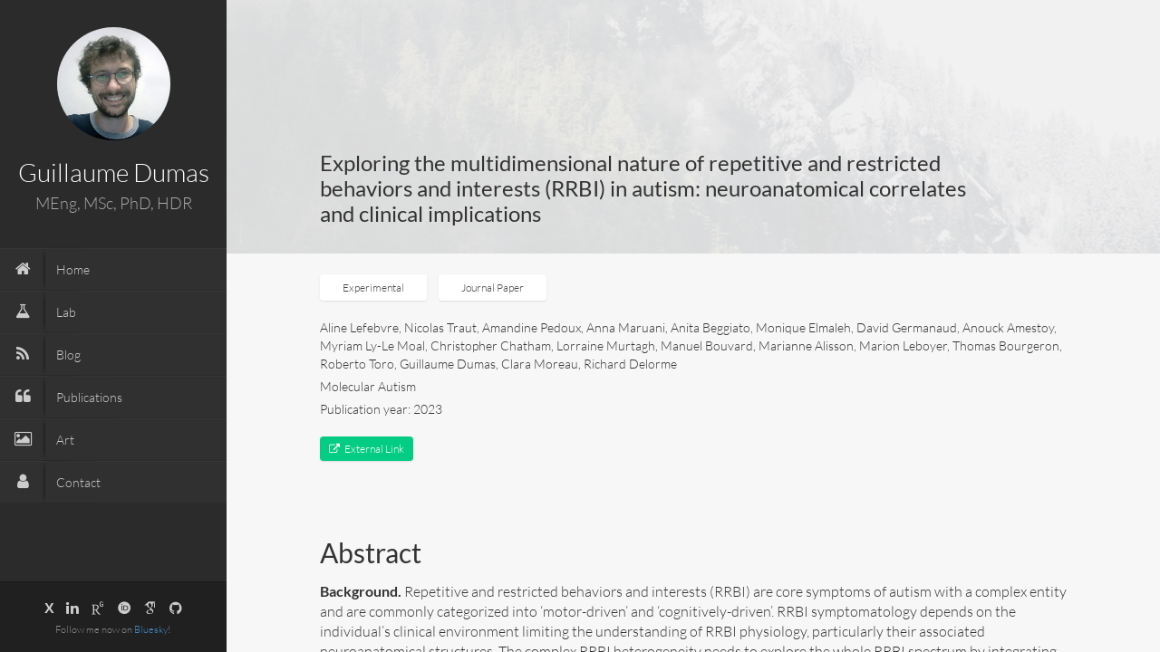

--- FILE ---
content_type: text/html; charset=utf-8
request_url: https://www.google.com/recaptcha/api2/anchor?ar=1&k=6LfK4AITAAAAAIh4gYPTDC3dQcxNrRzTTSriZS8Q&co=aHR0cDovL3d3dy5leHRyb3NwZWN0aW9uLmV1Ojgw&hl=en&type=image&v=N67nZn4AqZkNcbeMu4prBgzg&theme=light&size=normal&anchor-ms=20000&execute-ms=30000&cb=hiupd1brr461
body_size: 49438
content:
<!DOCTYPE HTML><html dir="ltr" lang="en"><head><meta http-equiv="Content-Type" content="text/html; charset=UTF-8">
<meta http-equiv="X-UA-Compatible" content="IE=edge">
<title>reCAPTCHA</title>
<style type="text/css">
/* cyrillic-ext */
@font-face {
  font-family: 'Roboto';
  font-style: normal;
  font-weight: 400;
  font-stretch: 100%;
  src: url(//fonts.gstatic.com/s/roboto/v48/KFO7CnqEu92Fr1ME7kSn66aGLdTylUAMa3GUBHMdazTgWw.woff2) format('woff2');
  unicode-range: U+0460-052F, U+1C80-1C8A, U+20B4, U+2DE0-2DFF, U+A640-A69F, U+FE2E-FE2F;
}
/* cyrillic */
@font-face {
  font-family: 'Roboto';
  font-style: normal;
  font-weight: 400;
  font-stretch: 100%;
  src: url(//fonts.gstatic.com/s/roboto/v48/KFO7CnqEu92Fr1ME7kSn66aGLdTylUAMa3iUBHMdazTgWw.woff2) format('woff2');
  unicode-range: U+0301, U+0400-045F, U+0490-0491, U+04B0-04B1, U+2116;
}
/* greek-ext */
@font-face {
  font-family: 'Roboto';
  font-style: normal;
  font-weight: 400;
  font-stretch: 100%;
  src: url(//fonts.gstatic.com/s/roboto/v48/KFO7CnqEu92Fr1ME7kSn66aGLdTylUAMa3CUBHMdazTgWw.woff2) format('woff2');
  unicode-range: U+1F00-1FFF;
}
/* greek */
@font-face {
  font-family: 'Roboto';
  font-style: normal;
  font-weight: 400;
  font-stretch: 100%;
  src: url(//fonts.gstatic.com/s/roboto/v48/KFO7CnqEu92Fr1ME7kSn66aGLdTylUAMa3-UBHMdazTgWw.woff2) format('woff2');
  unicode-range: U+0370-0377, U+037A-037F, U+0384-038A, U+038C, U+038E-03A1, U+03A3-03FF;
}
/* math */
@font-face {
  font-family: 'Roboto';
  font-style: normal;
  font-weight: 400;
  font-stretch: 100%;
  src: url(//fonts.gstatic.com/s/roboto/v48/KFO7CnqEu92Fr1ME7kSn66aGLdTylUAMawCUBHMdazTgWw.woff2) format('woff2');
  unicode-range: U+0302-0303, U+0305, U+0307-0308, U+0310, U+0312, U+0315, U+031A, U+0326-0327, U+032C, U+032F-0330, U+0332-0333, U+0338, U+033A, U+0346, U+034D, U+0391-03A1, U+03A3-03A9, U+03B1-03C9, U+03D1, U+03D5-03D6, U+03F0-03F1, U+03F4-03F5, U+2016-2017, U+2034-2038, U+203C, U+2040, U+2043, U+2047, U+2050, U+2057, U+205F, U+2070-2071, U+2074-208E, U+2090-209C, U+20D0-20DC, U+20E1, U+20E5-20EF, U+2100-2112, U+2114-2115, U+2117-2121, U+2123-214F, U+2190, U+2192, U+2194-21AE, U+21B0-21E5, U+21F1-21F2, U+21F4-2211, U+2213-2214, U+2216-22FF, U+2308-230B, U+2310, U+2319, U+231C-2321, U+2336-237A, U+237C, U+2395, U+239B-23B7, U+23D0, U+23DC-23E1, U+2474-2475, U+25AF, U+25B3, U+25B7, U+25BD, U+25C1, U+25CA, U+25CC, U+25FB, U+266D-266F, U+27C0-27FF, U+2900-2AFF, U+2B0E-2B11, U+2B30-2B4C, U+2BFE, U+3030, U+FF5B, U+FF5D, U+1D400-1D7FF, U+1EE00-1EEFF;
}
/* symbols */
@font-face {
  font-family: 'Roboto';
  font-style: normal;
  font-weight: 400;
  font-stretch: 100%;
  src: url(//fonts.gstatic.com/s/roboto/v48/KFO7CnqEu92Fr1ME7kSn66aGLdTylUAMaxKUBHMdazTgWw.woff2) format('woff2');
  unicode-range: U+0001-000C, U+000E-001F, U+007F-009F, U+20DD-20E0, U+20E2-20E4, U+2150-218F, U+2190, U+2192, U+2194-2199, U+21AF, U+21E6-21F0, U+21F3, U+2218-2219, U+2299, U+22C4-22C6, U+2300-243F, U+2440-244A, U+2460-24FF, U+25A0-27BF, U+2800-28FF, U+2921-2922, U+2981, U+29BF, U+29EB, U+2B00-2BFF, U+4DC0-4DFF, U+FFF9-FFFB, U+10140-1018E, U+10190-1019C, U+101A0, U+101D0-101FD, U+102E0-102FB, U+10E60-10E7E, U+1D2C0-1D2D3, U+1D2E0-1D37F, U+1F000-1F0FF, U+1F100-1F1AD, U+1F1E6-1F1FF, U+1F30D-1F30F, U+1F315, U+1F31C, U+1F31E, U+1F320-1F32C, U+1F336, U+1F378, U+1F37D, U+1F382, U+1F393-1F39F, U+1F3A7-1F3A8, U+1F3AC-1F3AF, U+1F3C2, U+1F3C4-1F3C6, U+1F3CA-1F3CE, U+1F3D4-1F3E0, U+1F3ED, U+1F3F1-1F3F3, U+1F3F5-1F3F7, U+1F408, U+1F415, U+1F41F, U+1F426, U+1F43F, U+1F441-1F442, U+1F444, U+1F446-1F449, U+1F44C-1F44E, U+1F453, U+1F46A, U+1F47D, U+1F4A3, U+1F4B0, U+1F4B3, U+1F4B9, U+1F4BB, U+1F4BF, U+1F4C8-1F4CB, U+1F4D6, U+1F4DA, U+1F4DF, U+1F4E3-1F4E6, U+1F4EA-1F4ED, U+1F4F7, U+1F4F9-1F4FB, U+1F4FD-1F4FE, U+1F503, U+1F507-1F50B, U+1F50D, U+1F512-1F513, U+1F53E-1F54A, U+1F54F-1F5FA, U+1F610, U+1F650-1F67F, U+1F687, U+1F68D, U+1F691, U+1F694, U+1F698, U+1F6AD, U+1F6B2, U+1F6B9-1F6BA, U+1F6BC, U+1F6C6-1F6CF, U+1F6D3-1F6D7, U+1F6E0-1F6EA, U+1F6F0-1F6F3, U+1F6F7-1F6FC, U+1F700-1F7FF, U+1F800-1F80B, U+1F810-1F847, U+1F850-1F859, U+1F860-1F887, U+1F890-1F8AD, U+1F8B0-1F8BB, U+1F8C0-1F8C1, U+1F900-1F90B, U+1F93B, U+1F946, U+1F984, U+1F996, U+1F9E9, U+1FA00-1FA6F, U+1FA70-1FA7C, U+1FA80-1FA89, U+1FA8F-1FAC6, U+1FACE-1FADC, U+1FADF-1FAE9, U+1FAF0-1FAF8, U+1FB00-1FBFF;
}
/* vietnamese */
@font-face {
  font-family: 'Roboto';
  font-style: normal;
  font-weight: 400;
  font-stretch: 100%;
  src: url(//fonts.gstatic.com/s/roboto/v48/KFO7CnqEu92Fr1ME7kSn66aGLdTylUAMa3OUBHMdazTgWw.woff2) format('woff2');
  unicode-range: U+0102-0103, U+0110-0111, U+0128-0129, U+0168-0169, U+01A0-01A1, U+01AF-01B0, U+0300-0301, U+0303-0304, U+0308-0309, U+0323, U+0329, U+1EA0-1EF9, U+20AB;
}
/* latin-ext */
@font-face {
  font-family: 'Roboto';
  font-style: normal;
  font-weight: 400;
  font-stretch: 100%;
  src: url(//fonts.gstatic.com/s/roboto/v48/KFO7CnqEu92Fr1ME7kSn66aGLdTylUAMa3KUBHMdazTgWw.woff2) format('woff2');
  unicode-range: U+0100-02BA, U+02BD-02C5, U+02C7-02CC, U+02CE-02D7, U+02DD-02FF, U+0304, U+0308, U+0329, U+1D00-1DBF, U+1E00-1E9F, U+1EF2-1EFF, U+2020, U+20A0-20AB, U+20AD-20C0, U+2113, U+2C60-2C7F, U+A720-A7FF;
}
/* latin */
@font-face {
  font-family: 'Roboto';
  font-style: normal;
  font-weight: 400;
  font-stretch: 100%;
  src: url(//fonts.gstatic.com/s/roboto/v48/KFO7CnqEu92Fr1ME7kSn66aGLdTylUAMa3yUBHMdazQ.woff2) format('woff2');
  unicode-range: U+0000-00FF, U+0131, U+0152-0153, U+02BB-02BC, U+02C6, U+02DA, U+02DC, U+0304, U+0308, U+0329, U+2000-206F, U+20AC, U+2122, U+2191, U+2193, U+2212, U+2215, U+FEFF, U+FFFD;
}
/* cyrillic-ext */
@font-face {
  font-family: 'Roboto';
  font-style: normal;
  font-weight: 500;
  font-stretch: 100%;
  src: url(//fonts.gstatic.com/s/roboto/v48/KFO7CnqEu92Fr1ME7kSn66aGLdTylUAMa3GUBHMdazTgWw.woff2) format('woff2');
  unicode-range: U+0460-052F, U+1C80-1C8A, U+20B4, U+2DE0-2DFF, U+A640-A69F, U+FE2E-FE2F;
}
/* cyrillic */
@font-face {
  font-family: 'Roboto';
  font-style: normal;
  font-weight: 500;
  font-stretch: 100%;
  src: url(//fonts.gstatic.com/s/roboto/v48/KFO7CnqEu92Fr1ME7kSn66aGLdTylUAMa3iUBHMdazTgWw.woff2) format('woff2');
  unicode-range: U+0301, U+0400-045F, U+0490-0491, U+04B0-04B1, U+2116;
}
/* greek-ext */
@font-face {
  font-family: 'Roboto';
  font-style: normal;
  font-weight: 500;
  font-stretch: 100%;
  src: url(//fonts.gstatic.com/s/roboto/v48/KFO7CnqEu92Fr1ME7kSn66aGLdTylUAMa3CUBHMdazTgWw.woff2) format('woff2');
  unicode-range: U+1F00-1FFF;
}
/* greek */
@font-face {
  font-family: 'Roboto';
  font-style: normal;
  font-weight: 500;
  font-stretch: 100%;
  src: url(//fonts.gstatic.com/s/roboto/v48/KFO7CnqEu92Fr1ME7kSn66aGLdTylUAMa3-UBHMdazTgWw.woff2) format('woff2');
  unicode-range: U+0370-0377, U+037A-037F, U+0384-038A, U+038C, U+038E-03A1, U+03A3-03FF;
}
/* math */
@font-face {
  font-family: 'Roboto';
  font-style: normal;
  font-weight: 500;
  font-stretch: 100%;
  src: url(//fonts.gstatic.com/s/roboto/v48/KFO7CnqEu92Fr1ME7kSn66aGLdTylUAMawCUBHMdazTgWw.woff2) format('woff2');
  unicode-range: U+0302-0303, U+0305, U+0307-0308, U+0310, U+0312, U+0315, U+031A, U+0326-0327, U+032C, U+032F-0330, U+0332-0333, U+0338, U+033A, U+0346, U+034D, U+0391-03A1, U+03A3-03A9, U+03B1-03C9, U+03D1, U+03D5-03D6, U+03F0-03F1, U+03F4-03F5, U+2016-2017, U+2034-2038, U+203C, U+2040, U+2043, U+2047, U+2050, U+2057, U+205F, U+2070-2071, U+2074-208E, U+2090-209C, U+20D0-20DC, U+20E1, U+20E5-20EF, U+2100-2112, U+2114-2115, U+2117-2121, U+2123-214F, U+2190, U+2192, U+2194-21AE, U+21B0-21E5, U+21F1-21F2, U+21F4-2211, U+2213-2214, U+2216-22FF, U+2308-230B, U+2310, U+2319, U+231C-2321, U+2336-237A, U+237C, U+2395, U+239B-23B7, U+23D0, U+23DC-23E1, U+2474-2475, U+25AF, U+25B3, U+25B7, U+25BD, U+25C1, U+25CA, U+25CC, U+25FB, U+266D-266F, U+27C0-27FF, U+2900-2AFF, U+2B0E-2B11, U+2B30-2B4C, U+2BFE, U+3030, U+FF5B, U+FF5D, U+1D400-1D7FF, U+1EE00-1EEFF;
}
/* symbols */
@font-face {
  font-family: 'Roboto';
  font-style: normal;
  font-weight: 500;
  font-stretch: 100%;
  src: url(//fonts.gstatic.com/s/roboto/v48/KFO7CnqEu92Fr1ME7kSn66aGLdTylUAMaxKUBHMdazTgWw.woff2) format('woff2');
  unicode-range: U+0001-000C, U+000E-001F, U+007F-009F, U+20DD-20E0, U+20E2-20E4, U+2150-218F, U+2190, U+2192, U+2194-2199, U+21AF, U+21E6-21F0, U+21F3, U+2218-2219, U+2299, U+22C4-22C6, U+2300-243F, U+2440-244A, U+2460-24FF, U+25A0-27BF, U+2800-28FF, U+2921-2922, U+2981, U+29BF, U+29EB, U+2B00-2BFF, U+4DC0-4DFF, U+FFF9-FFFB, U+10140-1018E, U+10190-1019C, U+101A0, U+101D0-101FD, U+102E0-102FB, U+10E60-10E7E, U+1D2C0-1D2D3, U+1D2E0-1D37F, U+1F000-1F0FF, U+1F100-1F1AD, U+1F1E6-1F1FF, U+1F30D-1F30F, U+1F315, U+1F31C, U+1F31E, U+1F320-1F32C, U+1F336, U+1F378, U+1F37D, U+1F382, U+1F393-1F39F, U+1F3A7-1F3A8, U+1F3AC-1F3AF, U+1F3C2, U+1F3C4-1F3C6, U+1F3CA-1F3CE, U+1F3D4-1F3E0, U+1F3ED, U+1F3F1-1F3F3, U+1F3F5-1F3F7, U+1F408, U+1F415, U+1F41F, U+1F426, U+1F43F, U+1F441-1F442, U+1F444, U+1F446-1F449, U+1F44C-1F44E, U+1F453, U+1F46A, U+1F47D, U+1F4A3, U+1F4B0, U+1F4B3, U+1F4B9, U+1F4BB, U+1F4BF, U+1F4C8-1F4CB, U+1F4D6, U+1F4DA, U+1F4DF, U+1F4E3-1F4E6, U+1F4EA-1F4ED, U+1F4F7, U+1F4F9-1F4FB, U+1F4FD-1F4FE, U+1F503, U+1F507-1F50B, U+1F50D, U+1F512-1F513, U+1F53E-1F54A, U+1F54F-1F5FA, U+1F610, U+1F650-1F67F, U+1F687, U+1F68D, U+1F691, U+1F694, U+1F698, U+1F6AD, U+1F6B2, U+1F6B9-1F6BA, U+1F6BC, U+1F6C6-1F6CF, U+1F6D3-1F6D7, U+1F6E0-1F6EA, U+1F6F0-1F6F3, U+1F6F7-1F6FC, U+1F700-1F7FF, U+1F800-1F80B, U+1F810-1F847, U+1F850-1F859, U+1F860-1F887, U+1F890-1F8AD, U+1F8B0-1F8BB, U+1F8C0-1F8C1, U+1F900-1F90B, U+1F93B, U+1F946, U+1F984, U+1F996, U+1F9E9, U+1FA00-1FA6F, U+1FA70-1FA7C, U+1FA80-1FA89, U+1FA8F-1FAC6, U+1FACE-1FADC, U+1FADF-1FAE9, U+1FAF0-1FAF8, U+1FB00-1FBFF;
}
/* vietnamese */
@font-face {
  font-family: 'Roboto';
  font-style: normal;
  font-weight: 500;
  font-stretch: 100%;
  src: url(//fonts.gstatic.com/s/roboto/v48/KFO7CnqEu92Fr1ME7kSn66aGLdTylUAMa3OUBHMdazTgWw.woff2) format('woff2');
  unicode-range: U+0102-0103, U+0110-0111, U+0128-0129, U+0168-0169, U+01A0-01A1, U+01AF-01B0, U+0300-0301, U+0303-0304, U+0308-0309, U+0323, U+0329, U+1EA0-1EF9, U+20AB;
}
/* latin-ext */
@font-face {
  font-family: 'Roboto';
  font-style: normal;
  font-weight: 500;
  font-stretch: 100%;
  src: url(//fonts.gstatic.com/s/roboto/v48/KFO7CnqEu92Fr1ME7kSn66aGLdTylUAMa3KUBHMdazTgWw.woff2) format('woff2');
  unicode-range: U+0100-02BA, U+02BD-02C5, U+02C7-02CC, U+02CE-02D7, U+02DD-02FF, U+0304, U+0308, U+0329, U+1D00-1DBF, U+1E00-1E9F, U+1EF2-1EFF, U+2020, U+20A0-20AB, U+20AD-20C0, U+2113, U+2C60-2C7F, U+A720-A7FF;
}
/* latin */
@font-face {
  font-family: 'Roboto';
  font-style: normal;
  font-weight: 500;
  font-stretch: 100%;
  src: url(//fonts.gstatic.com/s/roboto/v48/KFO7CnqEu92Fr1ME7kSn66aGLdTylUAMa3yUBHMdazQ.woff2) format('woff2');
  unicode-range: U+0000-00FF, U+0131, U+0152-0153, U+02BB-02BC, U+02C6, U+02DA, U+02DC, U+0304, U+0308, U+0329, U+2000-206F, U+20AC, U+2122, U+2191, U+2193, U+2212, U+2215, U+FEFF, U+FFFD;
}
/* cyrillic-ext */
@font-face {
  font-family: 'Roboto';
  font-style: normal;
  font-weight: 900;
  font-stretch: 100%;
  src: url(//fonts.gstatic.com/s/roboto/v48/KFO7CnqEu92Fr1ME7kSn66aGLdTylUAMa3GUBHMdazTgWw.woff2) format('woff2');
  unicode-range: U+0460-052F, U+1C80-1C8A, U+20B4, U+2DE0-2DFF, U+A640-A69F, U+FE2E-FE2F;
}
/* cyrillic */
@font-face {
  font-family: 'Roboto';
  font-style: normal;
  font-weight: 900;
  font-stretch: 100%;
  src: url(//fonts.gstatic.com/s/roboto/v48/KFO7CnqEu92Fr1ME7kSn66aGLdTylUAMa3iUBHMdazTgWw.woff2) format('woff2');
  unicode-range: U+0301, U+0400-045F, U+0490-0491, U+04B0-04B1, U+2116;
}
/* greek-ext */
@font-face {
  font-family: 'Roboto';
  font-style: normal;
  font-weight: 900;
  font-stretch: 100%;
  src: url(//fonts.gstatic.com/s/roboto/v48/KFO7CnqEu92Fr1ME7kSn66aGLdTylUAMa3CUBHMdazTgWw.woff2) format('woff2');
  unicode-range: U+1F00-1FFF;
}
/* greek */
@font-face {
  font-family: 'Roboto';
  font-style: normal;
  font-weight: 900;
  font-stretch: 100%;
  src: url(//fonts.gstatic.com/s/roboto/v48/KFO7CnqEu92Fr1ME7kSn66aGLdTylUAMa3-UBHMdazTgWw.woff2) format('woff2');
  unicode-range: U+0370-0377, U+037A-037F, U+0384-038A, U+038C, U+038E-03A1, U+03A3-03FF;
}
/* math */
@font-face {
  font-family: 'Roboto';
  font-style: normal;
  font-weight: 900;
  font-stretch: 100%;
  src: url(//fonts.gstatic.com/s/roboto/v48/KFO7CnqEu92Fr1ME7kSn66aGLdTylUAMawCUBHMdazTgWw.woff2) format('woff2');
  unicode-range: U+0302-0303, U+0305, U+0307-0308, U+0310, U+0312, U+0315, U+031A, U+0326-0327, U+032C, U+032F-0330, U+0332-0333, U+0338, U+033A, U+0346, U+034D, U+0391-03A1, U+03A3-03A9, U+03B1-03C9, U+03D1, U+03D5-03D6, U+03F0-03F1, U+03F4-03F5, U+2016-2017, U+2034-2038, U+203C, U+2040, U+2043, U+2047, U+2050, U+2057, U+205F, U+2070-2071, U+2074-208E, U+2090-209C, U+20D0-20DC, U+20E1, U+20E5-20EF, U+2100-2112, U+2114-2115, U+2117-2121, U+2123-214F, U+2190, U+2192, U+2194-21AE, U+21B0-21E5, U+21F1-21F2, U+21F4-2211, U+2213-2214, U+2216-22FF, U+2308-230B, U+2310, U+2319, U+231C-2321, U+2336-237A, U+237C, U+2395, U+239B-23B7, U+23D0, U+23DC-23E1, U+2474-2475, U+25AF, U+25B3, U+25B7, U+25BD, U+25C1, U+25CA, U+25CC, U+25FB, U+266D-266F, U+27C0-27FF, U+2900-2AFF, U+2B0E-2B11, U+2B30-2B4C, U+2BFE, U+3030, U+FF5B, U+FF5D, U+1D400-1D7FF, U+1EE00-1EEFF;
}
/* symbols */
@font-face {
  font-family: 'Roboto';
  font-style: normal;
  font-weight: 900;
  font-stretch: 100%;
  src: url(//fonts.gstatic.com/s/roboto/v48/KFO7CnqEu92Fr1ME7kSn66aGLdTylUAMaxKUBHMdazTgWw.woff2) format('woff2');
  unicode-range: U+0001-000C, U+000E-001F, U+007F-009F, U+20DD-20E0, U+20E2-20E4, U+2150-218F, U+2190, U+2192, U+2194-2199, U+21AF, U+21E6-21F0, U+21F3, U+2218-2219, U+2299, U+22C4-22C6, U+2300-243F, U+2440-244A, U+2460-24FF, U+25A0-27BF, U+2800-28FF, U+2921-2922, U+2981, U+29BF, U+29EB, U+2B00-2BFF, U+4DC0-4DFF, U+FFF9-FFFB, U+10140-1018E, U+10190-1019C, U+101A0, U+101D0-101FD, U+102E0-102FB, U+10E60-10E7E, U+1D2C0-1D2D3, U+1D2E0-1D37F, U+1F000-1F0FF, U+1F100-1F1AD, U+1F1E6-1F1FF, U+1F30D-1F30F, U+1F315, U+1F31C, U+1F31E, U+1F320-1F32C, U+1F336, U+1F378, U+1F37D, U+1F382, U+1F393-1F39F, U+1F3A7-1F3A8, U+1F3AC-1F3AF, U+1F3C2, U+1F3C4-1F3C6, U+1F3CA-1F3CE, U+1F3D4-1F3E0, U+1F3ED, U+1F3F1-1F3F3, U+1F3F5-1F3F7, U+1F408, U+1F415, U+1F41F, U+1F426, U+1F43F, U+1F441-1F442, U+1F444, U+1F446-1F449, U+1F44C-1F44E, U+1F453, U+1F46A, U+1F47D, U+1F4A3, U+1F4B0, U+1F4B3, U+1F4B9, U+1F4BB, U+1F4BF, U+1F4C8-1F4CB, U+1F4D6, U+1F4DA, U+1F4DF, U+1F4E3-1F4E6, U+1F4EA-1F4ED, U+1F4F7, U+1F4F9-1F4FB, U+1F4FD-1F4FE, U+1F503, U+1F507-1F50B, U+1F50D, U+1F512-1F513, U+1F53E-1F54A, U+1F54F-1F5FA, U+1F610, U+1F650-1F67F, U+1F687, U+1F68D, U+1F691, U+1F694, U+1F698, U+1F6AD, U+1F6B2, U+1F6B9-1F6BA, U+1F6BC, U+1F6C6-1F6CF, U+1F6D3-1F6D7, U+1F6E0-1F6EA, U+1F6F0-1F6F3, U+1F6F7-1F6FC, U+1F700-1F7FF, U+1F800-1F80B, U+1F810-1F847, U+1F850-1F859, U+1F860-1F887, U+1F890-1F8AD, U+1F8B0-1F8BB, U+1F8C0-1F8C1, U+1F900-1F90B, U+1F93B, U+1F946, U+1F984, U+1F996, U+1F9E9, U+1FA00-1FA6F, U+1FA70-1FA7C, U+1FA80-1FA89, U+1FA8F-1FAC6, U+1FACE-1FADC, U+1FADF-1FAE9, U+1FAF0-1FAF8, U+1FB00-1FBFF;
}
/* vietnamese */
@font-face {
  font-family: 'Roboto';
  font-style: normal;
  font-weight: 900;
  font-stretch: 100%;
  src: url(//fonts.gstatic.com/s/roboto/v48/KFO7CnqEu92Fr1ME7kSn66aGLdTylUAMa3OUBHMdazTgWw.woff2) format('woff2');
  unicode-range: U+0102-0103, U+0110-0111, U+0128-0129, U+0168-0169, U+01A0-01A1, U+01AF-01B0, U+0300-0301, U+0303-0304, U+0308-0309, U+0323, U+0329, U+1EA0-1EF9, U+20AB;
}
/* latin-ext */
@font-face {
  font-family: 'Roboto';
  font-style: normal;
  font-weight: 900;
  font-stretch: 100%;
  src: url(//fonts.gstatic.com/s/roboto/v48/KFO7CnqEu92Fr1ME7kSn66aGLdTylUAMa3KUBHMdazTgWw.woff2) format('woff2');
  unicode-range: U+0100-02BA, U+02BD-02C5, U+02C7-02CC, U+02CE-02D7, U+02DD-02FF, U+0304, U+0308, U+0329, U+1D00-1DBF, U+1E00-1E9F, U+1EF2-1EFF, U+2020, U+20A0-20AB, U+20AD-20C0, U+2113, U+2C60-2C7F, U+A720-A7FF;
}
/* latin */
@font-face {
  font-family: 'Roboto';
  font-style: normal;
  font-weight: 900;
  font-stretch: 100%;
  src: url(//fonts.gstatic.com/s/roboto/v48/KFO7CnqEu92Fr1ME7kSn66aGLdTylUAMa3yUBHMdazQ.woff2) format('woff2');
  unicode-range: U+0000-00FF, U+0131, U+0152-0153, U+02BB-02BC, U+02C6, U+02DA, U+02DC, U+0304, U+0308, U+0329, U+2000-206F, U+20AC, U+2122, U+2191, U+2193, U+2212, U+2215, U+FEFF, U+FFFD;
}

</style>
<link rel="stylesheet" type="text/css" href="https://www.gstatic.com/recaptcha/releases/N67nZn4AqZkNcbeMu4prBgzg/styles__ltr.css">
<script nonce="urPgPVUa_zOqzZSP6hqLEQ" type="text/javascript">window['__recaptcha_api'] = 'https://www.google.com/recaptcha/api2/';</script>
<script type="text/javascript" src="https://www.gstatic.com/recaptcha/releases/N67nZn4AqZkNcbeMu4prBgzg/recaptcha__en.js" nonce="urPgPVUa_zOqzZSP6hqLEQ">
      
    </script></head>
<body><div id="rc-anchor-alert" class="rc-anchor-alert"></div>
<input type="hidden" id="recaptcha-token" value="[base64]">
<script type="text/javascript" nonce="urPgPVUa_zOqzZSP6hqLEQ">
      recaptcha.anchor.Main.init("[\x22ainput\x22,[\x22bgdata\x22,\x22\x22,\[base64]/[base64]/[base64]/[base64]/[base64]/[base64]/[base64]/[base64]/bmV3IFlbcV0oQVswXSk6aD09Mj9uZXcgWVtxXShBWzBdLEFbMV0pOmg9PTM/bmV3IFlbcV0oQVswXSxBWzFdLEFbMl0pOmg9PTQ/[base64]/aXcoSS5ILEkpOngoOCx0cnVlLEkpfSxFMj12LnJlcXVlc3RJZGxlQ2FsbGJhY2s/[base64]/[base64]/[base64]/[base64]\\u003d\x22,\[base64]\\u003d\\u003d\x22,\[base64]/w4XDqDZdw5Ffw6nDiUrDrTTCpsK5wotUBMOPJsKfLQjCtMKaWcKww6Flw7XCnw9iwrsXNmnDoxJkw4wGFAZNY3/CrcK/woPDncODcApzwoLCpncFVMO9OylEw49VwovCj07CsFLDsUzCscOnwosEw5FrwqHCgMOqR8OIdAPCl8K4wqYKw5JWw7dxw6VRw4QlwrRaw5QbBUJXw5omG2UxXS/CoV41w4XDmcKFw6LCgsKQccOaLMO+w4hfwphtRWrClzYxImoPwqrDrRUTw4TDh8Ktw6wVcz9VwrbCp8KjQnvChcKACcKaLDrDomQ8Oz7DssO1dU9cSMKtPFfDh8K1JMK+exPDvFUUw4nDicOFD8OTwp7DtBjCrMKkQHPCkEd/[base64]/Do253X8KowoNWwpfCnT/[base64]/DhMOJAytDw7XCkm9SwoksVsK2DMOEWhhxwoFdcsK4JnQTwpUewp3DjcKOCsO4cwvCrxTCmXXDl3TDkcOEw5HDv8OVwpxyB8OXEThDaFojAgnCsmvCmSHCtVjDi3A8AMKmEMKnwrrCmxPDgXzDl8KTZDTDlsKlBcO/worDisK1bsO5HcKMw5MFMUsHw5fDmkPCnMKlw7DCmTPCpnbDqD9Yw6HCi8O1wpAZRMKOw7fCvQbDvsOJPiDDtMOPwrQpX2R0O8KVEHJIw5pTSMOSwqLCqMK1B8K+w7zClcK/[base64]/UhIoI2TCil/Cp8OxSGt4wqrDnMKHByEZKcODAXoIwqtDw7FUG8OXw77Cr1Ydwr0WGWvDsRHDusO1w68mKsOqWMOFwqg1QSTDuMOLwo3Do8ONw5bCjcKHSQrCr8KpMMKDw7IwJ3RCIS/[base64]/Dh07CkXwewpcDwqfDs8KuVcKlwqwvw6NodMKxw6dmwrkFw7nDhlbCncKsw69XCgRVw5l1MS/Di3zDqHlZbCFkw75AWV8FwpUbI8KnQ8KRwrPCqXDDmcK1w5jDv8OQw6YlLQ/[base64]/DosKiN8Ofw4Mgw7fCk8K4A8OdXMO9K3tCw41WFMO/wrhHw5XCqH7CnsK9FcK+wonCv0rDmEzCrsKlYlJ2wpA3Wx/CmXzDszXCocKbLiRBwozDinXCn8Ohw6DDo8KvJQ0fVcOswrDCuQ7DhMKnCVd0w5AMwqfDm3XDjSpKIsOcw4/CscOPMGHDn8K0fxvDgMOldgvChMOqVlHCskU6HsKibMO9wrPCtMKCwoTChF/[base64]/[base64]/[base64]/ClHl7d8O7aC1ywojDljwzw5guEcK5wqfCmsOKesOcw4LCkknDuWltw5powpLDqcO6wrBqL8KBw5bDisKpw6kQIsKNfsOPL1HCkhTCgsKlwqNJZcOWPcK3w5A1AcKGw4vCrHcyw73DigvDhwEEOjxSwowBecK6w7PDjGnDkMOiwqrCggpGJMOhTcKhMFvDpyXCjDYyGA/[base64]/CgCbCjMKufngSYiZVwowQQCxvw7bCsCvClxzDjSLCjwt1NsOnHGoVw69zwoHDk8K/[base64]/DlWAgwopOR8O6FMOuw7U/cMKQAHvDokxaw6FVwrBwVXhfUcK5MMKFwpdKJMOdaMONXXMtwoTDkzTDjcK8woxsPX8dRlUAw6zDvsOlw5PDnsOERHvDom82W8Ksw6A3ZsOJw7HCrTsUw5rCjcORQyh7w7YTRcOwdcKAwrJ8bXzDs2sfWMOOIiLCvcKDPsKbXmPDlkLDnMONeVABw4pzw6rCkg/CuB3CqxTCusOIwqjCisKkOsKMw7NAVMORwohPw6pgY8OjTBzCtzZ8wobDjsKOwrDDulvCiwvCoD1TbcOubsK+UhbDtsOnw4Fnw4AOXRbCsirCucKkwpjCscKdw7bCucOZw63DnF7DgGEZJwfDozQtw5PCksOsM2YxCR9Rw5/CusOpw5U2T8OcXsOrSE4WworDscO8wr7CksKtY2zCncK0w6xyw7fCiRkeUMKBw5hQWgLCrMOzTsO5eFPCljg7YWtxTcOFSMKuwqQgK8OewoTCnhc/w6vCoMOZw53DrcKBwr3DqsKmbcKXWcOzw41aZMKBw5R/NsO6w7HCgMKkcMOGwpMWFcK1wo15woXCi8KVVMKWCEbCqhkGSMKnw60Awo51w4lfw59MwoPCuC19SMKxWcOhwr0kw4nDrcO3JsOPYH/DnsOOwo/CusK2w7wlJsKAw7rDgRUOHcKLwq8nXGxFcMOEwrFTFRM3wqcNwrRWwqvCuMKHw4p3w69Tw4zCtDdTFMKRw43ClcKXw7LDqgjDj8O0bhcXwoYfacKOw6Ndc1PCgVLDpmUbw6LCoj7Dh0zCpcK4bsOuwqJBwpTChXjCvkPDmcO/IgzDhcKzRcK6w6fCmWtxLizCgsObXU3Cg2lhw6nCoMKlUmXChsOJwqk2wpMvYMKVK8KVeVnDglzCiSMtw711fm3CgMKOwovCusObw7/ChMKGw44lwrY7wofCucK3wpTDkMOawrcTw7PCrTvCgVB6w7fDqMKLw5fDmsOXwqvChcK9TU/Di8K2KV0+dcKiFcKUEDjCp8KKw7NHw57Cu8OLworDsRZCTsKeHMK/w63CosKgPSTCvRNEw5zCpMKXwoLDusKhwqMIw7YAwp3DvsOCw7XDgcKcHcKWfyHClcK3J8KKXmfDs8KnDnLCv8OpY2DCssKFbsOkasOkw5YmwqkUwrFFwpbDoCnCgMOgfsKJw5jDmSfDgjw+KRbDs1pNRG/Du2XCoBfDvG7DhMKzwrMyw5PCssKKw5sfwqIWBHI6woslNsOaasOoZcKiwo4EwrUAw73ClTPCtMKqQMKDw77CkMO1w5pPZkDCsBvCocOcwrXDhQBCY3hfw5JpMMK2wqd/bMOIw7p6wqJHDMOWdRJqwq3DmMKiPcOFw7BBTRzCpSDDlAXCglBeXTPCqmPDocOARHA9w6RAwrvChGlzan0rWMKFOwXDhsOnb8Oiwo9oYcOGw4swwqbDsMOtw7grw744w6E9IsK2w4MvfW/DtD5CwqNhwqzCqsOpZh0TX8KWCX7Cki/Cmz1LVhA/woMkwpzCmDvCvwvDm2Yuwo/CiDPCgEluwq5WwpvCnHbCisKxwrA4FWgtCMKBw53ChsO7w7DDrsO6wqHCp30HR8Oiw6luw7TCssKva2UhwqjCkn1+OMOyw6zDpMOONMOZw7VtDsOSAsO1dWdFwpQ/A8Ozw7jDjCzCqsOCYDcXSBYDw7/CkDZnw7HDulpFQ8K8wrZ/UcKXw6XDiUzCiMOuwqrDqElgKC7CtsKvNFnClzJYPzLDtMO4wpDCnsOWwq3CvDjDgsKaMBTCt8Kfwo0kw53DuXlLwpsOAsO6T8K9wqvDq8KUdls7wq/DmQZNVTxkaMKXw4VPSMKBwq3CnF/DghRzVcO4GRnCn8O0wprDt8K3wrTDqV0FSiMzXwsnA8Kkw5RfRkTDq8KwGMODQwrClBzCkTbCkMOYw5LChC3DqMKzwrvDtsO5PcOKPsOsLU/[base64]/[base64]/CuWhRRMOowrU9c8O9woVQQsOFwoHDgzRdwp5KworCjnlPfsOGwqzDq8OzB8KVwpDDusKFfsO4wrLCmTdPc3UHdgLDtcO2w6NDLsKnFw1+wrHDk1rDtk3Dv0cENMKqw7kjA8Kpwp8PwrDDs8KoAT/DuMKcdjjCiCvCocKcD8Ocw4nDlkM9w5XDnMO1w4/DksOrwprChEZgRsOmJQt9wqvDqcOkwr3Dk8O4w5nDrcONwqFww7dKfcOvw6PChExWBSk/wpIlfcKfwo3CrsKew7pow6HCmMOAc8OuwpPCrcOaF3fDisKbw7kjw5Asw5NJenMPwpBsPGhyJcK8bV7DrkApWXAQwovDgsOBfcOFQcOXw6Ejw7Fmw6zCnMK9wrLCrMKrJg7Dtk3DiitXWy/CucOgwqwyRixSw5jChFd/wrLCjMKwKMOlwqgSw5EswrxPwp1YwprDmnnCt1DDjDPCugXCrRNsMcOeKsK0cVnDiyzDkAZ+AMKUwq7Cr8KRw70NYcOgBcOXwr3DrMK1NHjDq8OGwrkuwq5Hw4LCtMOwXE/ClcKMVcOvwojCtMK4wqUswpZ4BjfDvMKKYn7CqjzCg28zSGhzRcOOw4fCtm1SNBHDg8KtCsOYEMKTDR4SbUI/IDLCgGbDp8KQw5HCq8K9wp5Jw5TCgBPCiCvCnyXDsMOEw63Cj8Khwrc8wr99eH97ZBB3w7/DhxDDuRTDkCLDusOQFBhOZGRowoNcwotXWcKMw4cjRXnCjMKcw47CrcKSdMOUacKZw7fCksK7wofDrwjCk8OUw7LDm8KwHUg5wpDCsMKtwpDDkjB+w6TDk8KAwoDCgSIVw4YTIcKqYh3CosK/w5QDRMOkfVfDo3NhFUxsfsKrw5RbD1fDimvCvQpFFmhJSR7DrcOowozCn3DDliYrSTd+wqYqDXIpwrbCuMKOwr8bw4t/[base64]/M8Kiw6EcZlZXw4bDucKJDMOvw7E2ZijCvcOKacKZw5bCj8Khw58lDMKNwoPDp8KmMcKceRrDuMOXwpDCvHjDvTXCqMKYwo/[base64]/I8Otwphmw5MGCB9Nwrd2BmMfw75Awq4CewJDwpHDpMOywrEywoRaDx/Cp8OsZxLChcKFccKAwrDDgCUvfMKdwqlnwqsSw5B2wr8PNUPDsWbDicKrCMOtw64xRsKiwpfCtMO4w652wrsEbGMnwojDp8KlHRNpXi3CnMOnw79kw4UzXyQxw7zCn8O5wpXDkEfDmsOMwpIoNsO/R2J2ECJiw5fCsn3CmsOQVcOrwpJVw4B+w6wbXX/[base64]/Dgl/Ck3DDghIbwqjDsUrCh3BOVMKxw4LDoMKHwqTDg8KIwpjCr8OxN8KxwonClQ/DtW/[base64]/DplPCtMKHwqQ7LDchw6HDg8KYwodDw75HNsKOSxErwqLDpsKXNkHDknHCmxxGEMOUwoNWO8OackR5w53DrghKcMKVUMKbwr/DgcKWTsKSworDixXCucOGNjIeSDBmZ2LDn2DDi8KIJsOID8OrajvDlDl4MS8zQcKGw7IUw4TCvQ4HKwlhGcO+w71LRWpodwBaw5ZYwqQlDXp5BsO1wphfwphvcVFGGWZzLR3DrsOaMXpQwrrCrsKod8KTCF/Cn13CoBU6awfDvsKkfsKuUsO2wo/[base64]/[base64]/DxjChsKSD0Jow4pWbFlAw7IHUjJWMsOZw6rCrAxsfcOpcsOdXMK4w41Dw4jDowknw47Dq8O5eMKbG8K1EMOMwpEPQw7Ctk/Cu8KTX8O4AAPDqm8rGyNgwrQ9w6rDl8Khw7Z8WsOLwpN9w4fCqi1LwpXDiS3DucOIR1lFwqljL2thw4nCp2PDvsK7PMKsei0MQsO5wqHCuy7CnsKIdMKKwqvCp1LDjEZ/I8KtIzDCqMKJwp5Uwo7DsnbDrnN3w7t1WnDDhMOZLsOcw4PDjg1iHxheSsOnY8KOBEvDrMOwE8KQw5NKV8KbwqB0ZMKWwpk2W1HDqMOJw5XCq8OnwqQDSxlgwp/DgRQWa37Cnwkiwo9pwpjDh2lcwodyBmN4w6kjwrPDucKjwoDDoTZrw40DU8KNwqY+FMKww6PDucKGWcO/wqMVDgQkw6bDm8K0bFTDg8Oxw4h4wrvCgUQWwokRSsKkwq3CvcKHfcKXAz3CsQx+XEjCn8O/KlLDhlbDu8KJwq/Ds8OUw5EgSyTCpWHCuho3wopnC8KtGsKICW7DjcK+wp4qwqljaGXCkUjCv8KMSRlOMTg4bnHDh8KGwoIBw7zCtMOXwqgpGgEPO0MaU8OAEMOOw61nbsKWw4kcwrBHw4HDowrDtjbCp8KnS0ETw57Cowt8w53DuMK/w7AJw7N9K8KswoQLD8KFw4Yaw43ClcOKZMKpwpbDhcOmbsOAF8KtZcK0PDXCkFfDgSJfwqLCoBlZU1rDp8OYccO0w6Faw61DcsOAw7zDscK4O17Clwslwq7Dqx3DmkU2wq1Uw6fCjWAhaQwVw5/Dmk1Qwp3DmMKXw6UvwrkXw6TDjMK3PjoBUTvCniAPfcO/[base64]/[base64]/DrMKZC34/wrnChcOCw4srZj1rRmHCtzRKw77CosKlAHfCpiZSDE7DmVPDjcKhNV9AO2jDvnhew4oZwr7CqMOLwrrDg1rDhsOFBcOfw6nDiBIpwovDsirDnl4+YXfDlCBUwodCM8OMw6Ufw7R9wociw4Nmw51JFsK7w7EVw5TDijg+EXfCjsKWX8KmJMOBw5E6ZcO1Zx/CjXAewozCumjDmH1lwqsRw6UuAgVqBgPDhBbDvcOYBsKeVhjDo8K4w6pSBjR4w4LCp8KTcRTDlgVQwqXDlcK8wpnCh8Osd8K3JhhbGDYEwpQCw6BIw7ZbwrDCs1rDgV/DlAhTw7nCkEg+w5QrSFJDwqLCjRbDjsKlKxZzJAzDrWzCucKSGH/Cs8OawoNvAx1QwrI+WcKOMcKhwpF0w4osbMOEMMKAwrFwwq3Com/CqsOkwokMZMKuw60BQnbDvkJmEMKudMKBGMKDR8O1OUPDlwrDqUvDlk/DpB3DnsOLw5IQwrZwwpTDmsKBw4HClyxiw6AQX8KPw4bDkcKfwrHCqSolQMKCUMKaw6EUE1zDpMOkwpJMSMKsXMK0L2HDpMO4w5xiJhN4QQ3DmwHDqsKcZS/CpQkrwpDCoCTDuSnDpcKPElLDimjCgcOUaXBEw755w5EFf8O6Y1pkwr/CuGbClcKlNlLClUvCuCsHw6rDpGLCssOQwqbCiwNHbMKbWcK6w7BoFMKTw74eY8KwwoHCoDNaYD8eHGTDnSlIwq82XEUwVBsxw5I0wobDrh5wIcOfZATDhBLCnEPDosK9b8KjwrlUWiQfwocrRl8ZacOjc08XworDjQBywq9KQcKObB4+J8KQw7DDqsOLw4/DiMO9ZMKLwogWZ8OGw4jDqMOnw4nDhmE3BBHDrmJ8wrrCvW/CtDs1wrxzO8O9woHCjcOlw6PCp8KPAzjDh380wqDDqcOJE8OHw48Aw7rDrUvDrBvDo2DDkXoed8KPbRXDiHBpw4zDgyMewrRowp04PmLDn8OqLsKjS8KPesO8TsKtPcO/cC5YJsKjWcOMfEFSw5jDnAvChFXCvybClnTDnz5Vw5YJYcOaRlpUwpfDnTUgAWrDtQQ5wrjDknjDrMKUw6DCvGUSw4vCviNLwoLCr8O1wojDg8KAD0bCoMKADTo5wqcrwopGwrjDjW/[base64]/CtcKeAyENwrXDoMKBAD0wF8Odwo3CrhTDj8OJdDAIwrvClsO8OMO2bxPCh8OBw4vDqMKxw7fDh1p5wr1aXw5fw6sUSVcYNlHDrMK2Dk3CrhDChWvCisOrDVDCl8KOaDLChlvCnX0cCMKQwrfCuUTDvk81RHDCtDvDqsKIwrglJmAOccOPT8OUw5LCpMOHNi/DqRrDn8OqacOewo/DscOHf2vCiV/DgA9pwrjCgMOaIcOdchxde1jCn8KuZMOSMMKRU3fCtcKnDcKyX2/Dji/Ds8O5L8KNwq1dwqHCvsO/w4zDjD06PkvDs0Vzwp3Cm8Kuc8Kbw5rDrRrCmcOQwrTDgMO8CxnCicOmIB0lw645HmXCgcOiw4vDkMO4NXVEw6Q2w7fDgH5Rw4UDe0TClCRWw6vDgl3DshDDrMK0YmDDs8O5woTDsMKAwrwkHzBWw6AEE8O2YsO/HEzCmMKWwrHCjsOGbsOKwrcFOsOHwp/Ch8KOw7AqJcKbQsK/dTfCq8OTwpk8w5RWwqfCn3fCrMOuw5XDvxbDk8Klwq3DkMK/[base64]/w57ClsOaAhPCkcOMPk/DiMOhw5PConXCpMOrasKoVsKYwqJSwpYJw7/DumHClivCqcKUw59BUFdbFsKnwrvCh3vDvcKuPjPDhz8WwrXCvcOhwqocwqHCjMOvwrjCkBrCkmgqV0TCjgYTHMKJU8OWwqcWXcKtS8OsGB4Uw7PCqsONTTLCisKPw6V4DFPDg8ORwp1iwosTcsOeH8KOTRfCiV4/[base64]/w4bCgSpRwrQ5GMO0wqnCjGbCp8O6UsONwr/DsSQNMxPDgsObwqnDuFgENnPDqMKBf8KOw4J8wobDqMKDWFTDjU7DlhnCucKcwqHDtRhHWMONFMOAJcKDwpB4wrfCqSnCssOKw7snVMKvWsKPT8K9WMO4w4pXw6N5w6QxQsOpwqjDi8Kaw7VbwqrDusOjw4JfwokEwq4pw5PDp3BIw58sw6PDicKfwr3CkG/[base64]/w5YIwq0GwpDCkz7DoG/[base64]/Cj8KmZsOQwrF3XsKhZmEAwp91w4MwbsKpQsKXcsOrcVZQwq/Cu8OzYUYUfHdUGEhla3TDgnYCCMOGd8O2wqbCr8KnSAZhcsK/FwQObMKTw6jDuBkXwoQTSknCtHNNK2bDr8KPwprDqcKfD1fCsWRZZB7Ci3vDj8KNEWnChg0VwrjCmcKww4TDr2TDrGt/w5vDt8OEwqA9w5/CocO8Z8KZAcKrw5zCncOpEzR1IBnCmcO2B8K0wowRD8KRP0fDuMORW8KqLy3Cl3LDmsOMwqPCg2bCsMO3UsORw7rCrQwqLj/CkQgDwo3DlMKtPsOcbcK5MMKvw4bDk3nCjMOSwp/CncKuM09Uw4nCn8OiwozCjl4MdsOxw6PClQlFwq7DjcKDw63DgcODwqTDs8OlOMKYwovCkEnDoG/[base64]/woPDmjPDusOWw6Vjw6cUwqNIwqNHw6/[base64]/Dp2nDqTZvSA0KKmBZRcOrcznCry7DrsOCwojDrsOvw4MHwrfCqEhIwrFDw7zDrMKBaFEbAMKgPsOwUcOXw7vDtcO5w7zCjV/Dl1BzBsOBU8Kwd8KHDcOpw4bDlWoywqnCg3t+woQGw7Eiw7XDgMKlwqLDo3zConHDtMOuGxLDiA/CsMOMHX5Xw4low7jCoMOIw4BrQTLCpcOgRRB1DBwYP8O+w6hPwo5YcxVaw4t0wrnCgsOzw5zDoMOawrlLUcKlw68Cw7TDusOEwrhYRMO7Xx/DicOIwowYFsK0w4LCv8OwecKxw6Fww4hzw7dSwpvDh8Odw50qw5fDlmDDkEY9w4PDikTDszhAUmTCknzDi8KQw7TCkG3CnMKBw6TCiXzCh8ONVcOOw5/CksOWejlPwo3CvMOpbV7ChlNrw7XDtS4Vwq0RBUfDsAJsw4RNHgvDpErDlk/[base64]/CjEUcwqfCmCBVJQnDjMOAw5Qvw41uZgjCjGJfwqPCsXY0GWLDnMKYwqbDmDQTRsKEw546w7LCmsKDwoTDi8OSPMKNwrMlOMO6f8KtQsOhAV4Gwq/DgsKnEsO7WwNCKsOaCzDDlcOHw7A4CX3DnQrCsxDDpcK8w7LCsw/DoSfCk8OAw7g4w6p/w6Ymw63CtsO+wpnDoGIGw6lnWCvDpcKOwoFrfn0HYkVoS2PDn8KMeAYlLwJmY8OZPMOyDMKmdhbCt8OwNBHCl8KcJMKaw6LDjBdzXwccw7sUV8Ogw6/CuxE8UcKveiTCn8OBwoVgwq4gKsO6JyrDlSDCkC4Mw6sJw4TDhcKpwpbCgFYAfWl8BsKRRsOPFsK2w6LDkz1dwoHCmcOwaxUnUMOWe8OswoLDlcO5NBzDi8KYw6M+w5oeQifDscKFeA/Cu05dw4PChMOyVsKpwonCvnAdw5/[base64]/CnhHDlXXCl1YiwqQAJcKNw4cpw4daw6AfD8Knw4/[base64]/CpSNJW8O7fsONBhDCrwEPEMKwHwTCrBTCpHhew59sYg/[base64]/w6vDkElcVMOPwq/DiFIlIBkcw7nDt8O0TwcQBsOLNsKGw47CvTHDlMOnNMOVw6Vyw6XCjcK4w4nDkVrDu17DncKGw6bCvlXDq0DCqcO3w5oEw4t2wp1tVhB0w7TDnsK5w7ARwrHDjsKEZcOowpRsIcOaw7oPAn3CuiJKw71Yw50Nw4UlwrLCnsO3CHvCh1/DtzvCmzXDpMKvwqzCncKPX8KNRsKdQxRzwptqw6LDkz7DrMOfBsKnw7wPw4zCmxpNEWDDrzLCsiIywr3DgjtmJR/Dk8KlfT1mw4NRdMKnG1TCsTlyKsOAw5VZw5PDtcKCcQ7Dl8KxwrEpL8OGTn7DrgE0wrJww7Z7N0UowrTCj8O9w7cyKGthCiPCosOnMsKtHsKgw5hJEHoJwowAwqvDjG8wwrfDpsKgAsKLFMOTK8OaSl7Cqzdke0vCv8KawpVbQcOEw6rCsMOiaDfCsX/DgcKeDMKtwoUQwrjCosO1wq3DtcK9X8Ovw4/[base64]/BUvDoMKQJsKlw4TCtsOBBMKjwqkkwo3DkMK9NcOsw5fCksKRScK4IV7CtQnClwkeUsKTw7HDrsOYw6cNw5oGLMOPw49ZG2nDqi5RaMOXGcKcCgoOwr40f8K3V8Onwq/CpcKYwoJ/RT3Cr8O3wpvCgw3CvCzDt8OoHsK/wqLDiX7DkG3DtDXDgl8+w7E1SMOiw5rCjsOHw4d+wqHCp8O4cyJYw7siKsOJV151wr82w7nDmFJwWHXCt2rCjMKdw4xRIMO1wpItwqE/[base64]/[base64]/[base64]/[base64]/E8OBwqDDncK9wrhGwrNOQ8OVK3/Dq243w6bDuwLCsRYIw6FaPsOZwppKwr/DkcOcw7x1YRAnwq/CisO/[base64]/CnMKvWcOUwoQMwrXCksKrOsOsbGVMwr4IDGdgw4/[base64]/DucK5w4tDFcOcDSjDkcKtw5rDo8KBwplOfFJWWA4hwq/Chn0Bw5g0SFnDog/DqsKFa8Oew77CsyobeFvCrl3DjWHDv8OiS8Kqw5jCtxbCjwPDhsKJRG4ySsOLBsK4N145I0NJwoLCqDFrwozCkMOOw65Sw7/DuMK7wrBHSmYQNcKWw4DDjSs6AMOjR285BFhFw5YEPcOQwrfDuBhqAWlVXsOuw74GwqMMwq3Cg8KOw44mEcORSMOyCC7DscOkw5lgI8KdCQQjRsOVMjPDgxIfw7smY8OqA8OWw4tSQhkIQ8KIJC/[base64]/Dh8KdKxnChsOPOcKXwoADwrPDrS04w6pNIEJXwrvDpDrCncO/PcOgwp/Dk8OJwpHCiTfDp8KeC8O2w740w7bDjMKnwo3Dh8KJU8O/AG9/Z8OtdyvDqRTDtMKTM8OLwpzDscOhOQprwqXDlMKPwoBcw7fCuzvDu8O7wonDmsKXw4DCgcOcw6sYIitlEgHDgW8Lw4IAwoFDFnZNP17DssO+w4vCpV/[base64]/CksOHw6dIPD3CssO/w63CkRt8PQI0wrPCvWofw7/[base64]/SCHCsz0sbcOZMsOZIcKgw4wvBELDgMOFw7HCs8Kjw6XCiDfCvTHDoS/DtHTCrDbCncOMwoXDg0/[base64]/KcOUF8K/[base64]/DlcKqejPDucOmwqbDj8KTPA8+BcKkwo/ClVAKKRUawqEUXHbDgkLDny9FC8K5w41cw5nCjkvDh2LCvyXDnULCuRPDicKQCsKKSxo2w7YpIS9fw4Yjw4A1L8KAbQk2MAYiBC8YwrjCiGnDnwLDhcOSw6M5wpgmw7bCm8Odw4ZpecKQwrvDvsOGIinChU7Dg8K2wrB2woRXw4YJJE/Ch0xlw4o+ahfCmcOXB8OIczrCvEIsY8OPwqdkNmkoRMKAw63Ctwtrwq3DgsKHw4nCnMOKHBhQPcKuwrvCtsOlWXnCi8Ozw6jCggnCnMOzwr3CsMKywrFFKyvCvcKAVMO/USDCvsKcwpnCkxErwpjDk3EOwoHCqyBqwoXCvcKOwoF4w6IQwqHDiMKCX8OXwp3DsQp8w5A1wqgmw6/DtMKFw70Ww6pxJsOBOgXDhHDCocK7w4EYwrsHw7skwokheQsGL8OoJcOewpM2EU7CrQ3Du8OKCVMmCsKsPVh/woENw7PDkMOow6HCqMKyTsKhVsOITVLCl8K3ecOxw6/DnsOvI8Otw6bCknbDlSzDuyLDimksG8OtRMKmPQvCgsKDHm1Yw7HCnTrDjUUEwoPCv8KLwpc+w67ChsKnSsOOIsOGKcOcwp4SOjzCgn5GYF7Cm8O8bwYJJMOAwp5Kwr9gVsOdw5RWw7VZwpJDfcOeJsK/w6FFdChGw7JXwprDs8OTOMO7QzHCn8Omw7tzw4bDvcKBU8OXw67DqcOMwrM7w7zCicOEFA/DhH0wwonCksO3JGR/a8OXWVLDv8KfwpUiw6XDlMKAwo8XwrrDoy9Tw7Rmwp8xwq1KZz7Cin7CjGDCjFTDhMOzQnfCnElnccKCUh3CgMO3w4QNGi5gZlVWPMOMw7jDrcO9KinDmD4NJGw2ZnbCswEIbw4xUC4FbsKVdGHDrMOtMsKJwojDlcKKUE4MaTrCq8Ooe8Kqw7XDi1/DkmTDp8KVwqjCpyNaIMKTwr3CgAfCuGjCgsKRwrjDmMOIQRhtGFrDrkYZXhVHacOPwqnCtDJtUU1hZyrCocKeYMOMYsOSEsK/CcOVwpt4LBXDgcOsCHDDnMKNw5UsKsOEw49Twq7CgnBCwqnDq1cWP8OudsKOd8OxR0XCnU/DpSl9wqDDuDfCsnI3F3LCscKmZ8OeWmzDumtcasKowq9XcR/[base64]/[base64]/Dk8Okw7NEDMOYAsOGGsK8w6Y+NcKbw7HDo8O2WsKqw6/CksOTM1jDnsKkw6UxFUjCijzDuSMCDMK4fnk4wp/CnlvCksObP3PCih9bw45Owo3CmsKPwofCpMKDc3jCnA/[base64]/F1TCvCc2w4/DkcOMwplnw6nDscOKwoXDrGEyM8OCwpLChMKuw49LH8O/UVHCm8OnaQzDiMKGNcKaBllYeFhaw7YUBH1WbsOSfMKtw5rCqcKSw4QhSsKRC8KQAiF3BMKhw5fDk1/DnQLCg3/CsSllFMKsJcOjw6R5wo4Cwp1nYxfCt8KkKivCnMKxKcKmw5tMwrtoB8KrwoLCq8Oyw53CiTzDg8KOwpHCucKmWjzCrnIyLsKSwrLDhMKrw4J+CARlFxzCr3t7woPClmAyw5PCtsKzw6fCvcOGwrXDkEnDqMOgw4/DpXbCl3/[base64]/DtglVFzJNI8OWwqzDskh3w7F5w4t2A0XDt0/CrcK1G8KMwr/Dg8OgwrfDmsKcNjHDsMKVUzPCn8ONwo9GwpfDrsK6w4EjYsOcw55IwpE3w57Cj0E/wrE1fsO3wpVVGcOAw6bCjMKGw6gtwp7DusOicsK/[base64]/ccOFwq3Dm8KKwpzDgcK9woAgw5YvwoYDw4TDpHHDijPDoFPCrsKRw7/ClXNZwrhkNMKmLMKIQMKpwo7CmcK6VcOkwq90F3t7PMK7OsO3w6g9wpRqUcKfwqAkXCVSw5BeRMKEwpkvw73DgRtvfDHDkMODwojCkcOZKzHCoMOowrk5wpkEw6B4F8KobS1yBcOBL8KAWsOeCzrCrXclw7PDh3I3w6JVw64swq/CsmY2E8OCwoTCk3M7w5zDnxjCrsK8Cl3DosO5K2hPeENQWcOUwpnCtlbCj8OTw77DglLDlsOqew3DmD9Cwrw/w5VlwoTCoMKjwoYVKcKyRw7CuRzCqgvCvRnDvlo/w7/CjsKZIhw7w4U8T8ODwqY7ZcOSbVxbbsOYIcO5H8O2w5rCrEDCq0oeOcOxJzTCtcKbwoTDh05+wqlrF8KlJsOZw5/CnBZqwpfCv3scw7TDtcKMwqLDiMKjwpbCn3LClyBRw5LDjhTCn8KMZU4xw5vDpcOEZGjDqsKMw6FIVE/Dgn7Do8KPwrDCtksqw7PCjBrCqMOFwosLwrg3w5/DnlciKMK+wrLDuzs/CMO7ZcO2egvDhMKobWjCj8KCwrA2wqcOIT3ClcO6wrd+Z8K8wpMffMKQQMOyFsK1ECx9wowTwpMfw4rDuUTDtw3DocOKwrHCr8O7HsK/w6vCpDnCh8OcU8O7DUs5OwcaMMKHwrvDnwofw4LClmTCpQjCgx5UwrnDqMOAwrNuPFAow4/CjX3DvsKmDnkdw6BvcMKZw4oWwq1ww5vDlRPDr0xbw74ywrgRwpXCn8OGwrTDucKxw6Q6asK1w5/CnyzDqsOfTkHCkWnCr8OLMyvCv8KAPVzCrMOywo03JDg2wozDrEgXQ8OyccOywqHCvCHCvcKhRcKowr/DtAd1LQrChFTCucOew6p+w73CqcK3wqTDnxHDsMK6w7bCj04RwqnCsjrDncKqDlROGyLCjMOUYCTCrcKUwqV0wpTCo1gVwol0w57CrlLCtMOow47DscKWDsOgWMOmFMOUUsOGw5kOFcKswoDDvzVuD8OHNMOcW8OpOcOBLV/Co8KewpU+RT7CpXrDm8KLw6/Csz0RwoFUwprDjjrCmCVewpzDvMONw5HCmkslw5d7CcOnbMOvwoYGScK8FhgJw7vCsV/CicKYwqxnK8K+LXgxwoRxw6cULwPCoysOw6lkw7pnw7zDvGjCiFtuw6/Dpj9+BlDCgVleworCvRXDvDbCvcOyZEkCw4zCoTnDjRbDkcK5w7bClMKrwq5twoZaJxfDhVhOw7TCiMK8DMKowo/CkMK0wrkNXsOrHsKmwot1w4Q4ZQooX0vDrMOtw7/[base64]/Cg8OHJ8KPOVYhwqpARMK0AsKgw4ZTwqLCkMKJWwQ0w4kCw7rCgCjDhMKnRcOJJmTDncORwpQNw6Miw5/Ci0bDjHIpw547CwjDqRU2QsOYwr7Dt0sBw5/CkMOAaGMtw7HCuMO9w4TDvsOkVRJMwpowwrvCqyAZYQ3DgTvCnsOOwqTCnBxTc8KtXcKRwp7Cll7DqUTCmcO0fWUNw4g/N33CnsKSUsK8w6HCsBHClsK4wrYpH19qwp/DncO5wrU2w63DsX7CmRDDmUMvwrLDk8KZw53DqMKjw7bCuwAxw60tRMKFLEzCkWLDvFYrwo0sKlU7DsK+wrVPAXM8UGTDqi3CqMKoH8K+QWTCoBAOw4lYw4jCuFZBw7JIfATCv8K1w7Bvwr/CgsK5a3Qdw5DCscOaw7FcGMOOw7Vdw4XDm8OSwqs/[base64]/[base64]/DnlAAwpDCncKDwq9iwqHDh8O4w5k4HTjDgcOTw5MTwotIworCrQZaw6kCwpbCiUBxw4RRMUPCq8Krw6ESLVApwq/ChsOQC1MTHMOVw5Y/[base64]/RztTwoQ0I0Efw6zCs8K5w7bDqsKuwrPDrcKFw7hRTsK9w6/CisOnw5YRFyPDlForDnsVwp8ow5xhwpbCq3DDlXYHDCTDhsOFd3XCiC/Cr8KeSh7CrcKww4DCi8KfCH5eI35yD8ORw64sB1nCpHdOwpnDmkALw7ojwqzCs8OYOcO2wpLDvMKBBirCjMONWcONwrNewq/Ds8KyOV/[base64]/DkTrCkhh1w6XDh8K+wpPCksOywpYvB8OMVsOWacKxFE7CoMKVAghewrLDvkp+wpgyAToiERETw5LCmMKewqDDl8K1wq9xw5Q6fhkbwod/UjnCmMKdwo/[base64]/[base64]/IRnDmVvCsMOWwqvDo8K9wpXDp8OdCDRswqpmDgRWR8OrUCbCg8Oca8KjEcK2w5TDtTHDgSQRw4VKw6ppwojDkUFhCcKUwozDq1ACw5BaAcKQwrbChsKjw7EMLMOlIyptw77DhMKTeMO8esOfFsOxwptxw6vCiGMiw60rKzAcwpTDkMOvw5rDhTR/ecKHw4nDu8KbPcO8P8ODBDJiwqEWw6jCtMKFwpPCh8OpLMO3woZWwqUOQ8OwwprClF9eY8OBQsOpwok7VyzDsFDDu3nDi0rDisKzwrAjw5nDrcO/wq5NLBzDvAHCoB5+wok2cmbCll3CvMK1wpNTBl4pwpPCs8KpwpvCj8KOCywjw4QKwolYASJ2asKGST3DnsOrw7fCnMKFwp/DjsO5wrfCuyrCs8KyFyLCkCEWGlJ2wo3DjMO8DMKtCMKldEnCs8KEw7suG8O9e3YvT8KbQcKgbTHCh2jDpcOEwq/[base64]/DuVdew4DDsMK7ZcOjw5fDl8OVwqzCrcKTwoLDj8Orw6fDn8OATmlYbxNowpnCnxBDXMKaJcOsAsKjwoRVwozDlSBbwoE6wppfwrJUf04FwpIJXVAUB8K9C8OwJWYtw4fCt8O+w7DDmE0INsKfAR/CtsOYTsKCBU7DvcOQwog6Z8OYUcKAwqEzR8ObLMKqw6cRwoxnw6/[base64]/wqAidjHClMKwdsOmw40DwoTClsK5w6bCgmJWw7/Cs8KWDsKRwqLDu8KaGnPCiX7DtsKzwr/Dt8KccMOVBz3Dr8Kjwp/DuRnCm8O3ODHCv8KbUVw4w60rw7bDiGvDr1nDkcKxw5wFBljDq2DDs8KmQsORVMOub8O8bDTDgWdtwoB9WMO5HxBRfw1ZwqbCt8K0KTrDoMOOw6vDiMOKcVUZRTrCpsOOTsOFRwseAWkUw40\\u003d\x22],null,[\x22conf\x22,null,\x226LfK4AITAAAAAIh4gYPTDC3dQcxNrRzTTSriZS8Q\x22,0,null,null,null,1,[21,125,63,73,95,87,41,43,42,83,102,105,109,121],[7059694,625],0,null,null,null,null,0,null,0,1,700,1,null,0,\[base64]/76lBhmnigkZhAoZnOKMAhnM8xEZ\x22,0,0,null,null,1,null,0,0,null,null,null,0],\x22http://www.extrospection.eu:80\x22,null,[1,1,1],null,null,null,0,3600,[\x22https://www.google.com/intl/en/policies/privacy/\x22,\x22https://www.google.com/intl/en/policies/terms/\x22],\x22fmXWrqNGd4lMaeKF3gnx26pUYNs/kwbQtWwZ41DwBfo\\u003d\x22,0,0,null,1,1769913052733,0,0,[78,202,247,254],null,[159,56,157],\x22RC-NIMYoxe5S8DFag\x22,null,null,null,null,null,\x220dAFcWeA4v37teHklMTwYSRW0CCxhuaLqEEToZZot0neOGKherMf6_WL5E7ndjsdG1dPHOnunxbcN5m0hn4TTYiETfRGsuk4VRzA\x22,1769995852573]");
    </script></body></html>

--- FILE ---
content_type: text/plain
request_url: https://www.google-analytics.com/j/collect?v=1&_v=j102&a=2070898673&t=pageview&_s=1&dl=http%3A%2F%2Fwww.extrospection.eu%2Fpubs%2Fpreprint-putamen-volume-as-a-predictor-of-repetitive-and-restricted-behaviors-and-interests-related-intensity-in-autism%2F&ul=en-us%40posix&dt=Exploring%20the%20multidimensional%20nature%20of%20repetitive%20and%20restricted%20behaviors%20and%20interests%20(RRBI)%20in%20autism%3A%20neuroanatomical%20correlates%20and%20clinical%20implications%20%E2%80%93%20Guillaume%20Dumas&sr=1280x720&vp=1280x720&_u=IEBAAEABAAAAACAAI~&jid=1754113103&gjid=319858434&cid=832601199.1769909452&tid=UA-60279812-1&_gid=868919530.1769909452&_r=1&_slc=1&z=775029510
body_size: -286
content:
2,cG-C0PDGZSTYW